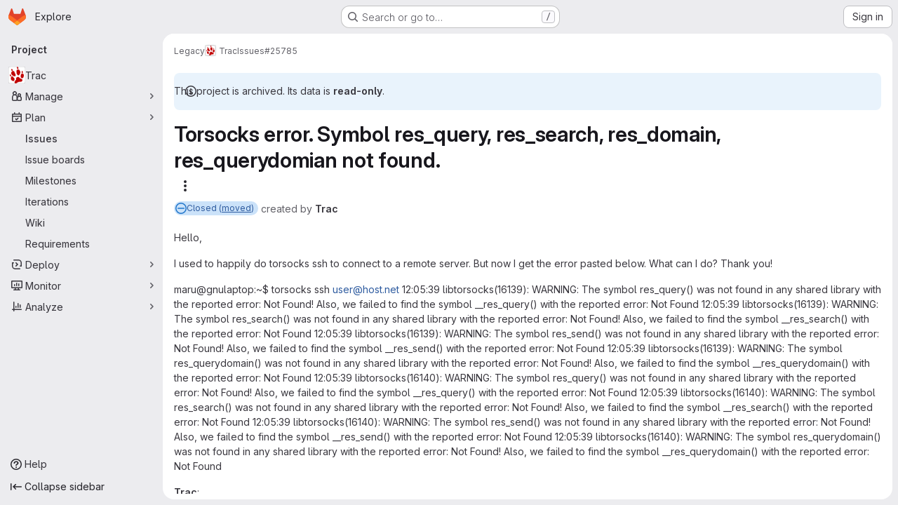

--- FILE ---
content_type: text/javascript; charset=utf-8
request_url: https://gitlab.torproject.org/assets/webpack/de27040d.271b46c6.chunk.js
body_size: 5204
content:
(this.webpackJsonp=this.webpackJsonp||[]).push([["de27040d"],{"1rQ0":function(e,t,i){"use strict";var n=i("9/Bc"),r=i("eIgA"),a={components:{GlBadge:n.a},props:{state:{type:String,required:!0},dismissalReason:{type:String,required:!1,default:null}},computed:{stateText(){return r.u[this.state.toLowerCase()]},dismissalReasonText(){return r.e[this.dismissalReason.toLowerCase()]},showDismissalReason(){return"DISMISSED"===this.state&&this.dismissalReason}}},s=i("tBpV"),l=Object(s.a)(a,(function(){var e=this,t=e._self._c;return t("span",{staticClass:"gl-flex gl-flex-wrap gl-gap-2"},[t("span",{staticClass:"gl-capitalize",attrs:{"data-testid":"state-text"}},[e._v(e._s(e.stateText))]),e._v(" "),e.showDismissalReason?t("gl-badge",{attrs:{variant:"neutral"}},[e._v(e._s(e.dismissalReasonText))]):e._e()],1)}),[],!1,null,null,null);t.a=l.exports},"FK+C":function(e,t,i){"use strict";i.d(t,"a",(function(){return r})),i.d(t,"b",(function(){return a})),i.d(t,"c",(function(){return s})),i.d(t,"k",(function(){return l})),i.d(t,"l",(function(){return o})),i.d(t,"i",(function(){return u})),i.d(t,"m",(function(){return d})),i.d(t,"j",(function(){return c})),i.d(t,"f",(function(){return v})),i.d(t,"g",(function(){return m})),i.d(t,"e",(function(){return f})),i.d(t,"h",(function(){return g})),i.d(t,"d",(function(){return p})),i.d(t,"n",(function(){return y})),i.d(t,"o",(function(){return b}));var n=i("+23l");const r="issue",a="merge_request",s={ARCHIVE:"ARCHIVE",TRACE:"TRACE",METADATA:"METADATA"},l="sast",o="sast_iac",u="dast",d="secret_detection",c="dependency_scanning",v="container_scanning",m="container_scanning_for_registry",f="cluster_image_scanning",g="coverage_fuzzing",p="api_fuzzing",y="SECRET_DETECTION",b={[l]:"SAST",[d]:y};i.n(n)()(b)},Ry3y:function(e,t,i){"use strict";i.d(t,"b",(function(){return r})),i.d(t,"a",(function(){return a}));var n=i("/lV4");const r={unknown:Object(n.i)("SecurityReports|Sometimes a scanner can't determine a finding's severity. Those findings may still be a potential source of risk though. Please review these manually.")},a="<Message body is not provided>"},XPJr:function(e,t,i){var n={kind:"Document",definitions:[{kind:"OperationDefinition",operation:"query",name:{kind:"Name",value:"workItemVulnerabilities"},variableDefinitions:[{kind:"VariableDefinition",variable:{kind:"Variable",name:{kind:"Name",value:"fullPath"}},type:{kind:"NonNullType",type:{kind:"NamedType",name:{kind:"Name",value:"ID"}}},directives:[]},{kind:"VariableDefinition",variable:{kind:"Variable",name:{kind:"Name",value:"iid"}},type:{kind:"NonNullType",type:{kind:"NamedType",name:{kind:"Name",value:"String"}}},directives:[]},{kind:"VariableDefinition",variable:{kind:"Variable",name:{kind:"Name",value:"first"}},type:{kind:"NamedType",name:{kind:"Name",value:"Int"}},defaultValue:{kind:"IntValue",value:"25"},directives:[]},{kind:"VariableDefinition",variable:{kind:"Variable",name:{kind:"Name",value:"after"}},type:{kind:"NamedType",name:{kind:"Name",value:"String"}},defaultValue:{kind:"StringValue",value:"",block:!1},directives:[]}],directives:[],selectionSet:{kind:"SelectionSet",selections:[{kind:"Field",alias:{kind:"Name",value:"workspace"},name:{kind:"Name",value:"namespace"},arguments:[{kind:"Argument",name:{kind:"Name",value:"fullPath"},value:{kind:"Variable",name:{kind:"Name",value:"fullPath"}}}],directives:[],selectionSet:{kind:"SelectionSet",selections:[{kind:"Field",name:{kind:"Name",value:"id"},arguments:[],directives:[]},{kind:"Field",name:{kind:"Name",value:"workItem"},arguments:[{kind:"Argument",name:{kind:"Name",value:"iid"},value:{kind:"Variable",name:{kind:"Name",value:"iid"}}}],directives:[],selectionSet:{kind:"SelectionSet",selections:[{kind:"Field",name:{kind:"Name",value:"id"},arguments:[],directives:[]},{kind:"Field",name:{kind:"Name",value:"iid"},arguments:[],directives:[]},{kind:"Field",name:{kind:"Name",value:"namespace"},arguments:[],directives:[],selectionSet:{kind:"SelectionSet",selections:[{kind:"Field",name:{kind:"Name",value:"id"},arguments:[],directives:[]}]}},{kind:"Field",name:{kind:"Name",value:"widgets"},arguments:[],directives:[],selectionSet:{kind:"SelectionSet",selections:[{kind:"InlineFragment",typeCondition:{kind:"NamedType",name:{kind:"Name",value:"WorkItemWidgetVulnerabilities"}},directives:[],selectionSet:{kind:"SelectionSet",selections:[{kind:"Field",name:{kind:"Name",value:"type"},arguments:[],directives:[]},{kind:"Field",name:{kind:"Name",value:"relatedVulnerabilities"},arguments:[{kind:"Argument",name:{kind:"Name",value:"first"},value:{kind:"Variable",name:{kind:"Name",value:"first"}}},{kind:"Argument",name:{kind:"Name",value:"after"},value:{kind:"Variable",name:{kind:"Name",value:"after"}}}],directives:[],selectionSet:{kind:"SelectionSet",selections:[{kind:"Field",name:{kind:"Name",value:"nodes"},arguments:[],directives:[],selectionSet:{kind:"SelectionSet",selections:[{kind:"Field",name:{kind:"Name",value:"id"},arguments:[],directives:[]},{kind:"Field",name:{kind:"Name",value:"state"},arguments:[],directives:[]},{kind:"Field",name:{kind:"Name",value:"severity"},arguments:[],directives:[]},{kind:"Field",name:{kind:"Name",value:"name"},arguments:[],directives:[]},{kind:"Field",name:{kind:"Name",value:"webUrl"},arguments:[],directives:[]}]}},{kind:"Field",name:{kind:"Name",value:"pageInfo"},arguments:[],directives:[],selectionSet:{kind:"SelectionSet",selections:[{kind:"FragmentSpread",name:{kind:"Name",value:"PageInfo"},directives:[]}]}},{kind:"Field",name:{kind:"Name",value:"count"},arguments:[],directives:[]}]}}]}}]}}]}}]}}]}}],loc:{start:0,end:709}};n.loc.source={body:'#import "~/graphql_shared/fragments/page_info.fragment.graphql"\n\nquery workItemVulnerabilities(\n  $fullPath: ID!\n  $iid: String!\n  $first: Int = 25\n  $after: String = ""\n) {\n  workspace: namespace(fullPath: $fullPath) {\n    id\n    workItem(iid: $iid) {\n      id\n      iid\n      namespace {\n        id\n      }\n      widgets {\n        ... on WorkItemWidgetVulnerabilities {\n          type\n          relatedVulnerabilities(first: $first, after: $after) {\n            nodes {\n              id\n              state\n              severity\n              name\n              webUrl\n            }\n            pageInfo {\n              ...PageInfo\n            }\n            count\n          }\n        }\n      }\n    }\n  }\n}\n',name:"GraphQL request",locationOffset:{line:1,column:1}};var r={};n.definitions=n.definitions.concat(i("5wtN").definitions.filter((function(e){if("FragmentDefinition"!==e.kind)return!0;var t=e.name.value;return!r[t]&&(r[t]=!0,!0)})));var a={};function s(e,t){for(var i=0;i<e.definitions.length;i++){var n=e.definitions[i];if(n.name&&n.name.value==t)return n}}n.definitions.forEach((function(e){if(e.name){var t=new Set;!function e(t,i){if("FragmentSpread"===t.kind)i.add(t.name.value);else if("VariableDefinition"===t.kind){var n=t.type;"NamedType"===n.kind&&i.add(n.name.value)}t.selectionSet&&t.selectionSet.selections.forEach((function(t){e(t,i)})),t.variableDefinitions&&t.variableDefinitions.forEach((function(t){e(t,i)})),t.definitions&&t.definitions.forEach((function(t){e(t,i)}))}(e,t),a[e.name.value]=t}})),e.exports=n,e.exports.workItemVulnerabilities=function(e,t){var i={kind:e.kind,definitions:[s(e,t)]};e.hasOwnProperty("loc")&&(i.loc=e.loc);var n=a[t]||new Set,r=new Set,l=new Set;for(n.forEach((function(e){l.add(e)}));l.size>0;){var o=l;l=new Set,o.forEach((function(e){r.has(e)||(r.add(e),(a[e]||new Set).forEach((function(e){l.add(e)})))}))}return r.forEach((function(t){var n=s(e,t);n&&i.definitions.push(n)})),i}(n,"workItemVulnerabilities")},YAE3:function(e,t,i){"use strict";var n=i("Q33P"),r=i.n(n),a=i("o4PY"),s=i.n(a),l=i("d85j"),o=i("dIEn"),u=i("4Qts"),d=i("zIFf"),c=i("eyPG"),v=i("/lV4"),m=i("Fsq/"),f=i("sHIo"),g=i("Ry3y"),p={name:"SeverityBadge",components:{TimeAgoTooltip:m.a,GlIcon:l.a,GlSprintf:o.a,GlTooltip:u.a},directives:{GlTooltip:d.a},mixins:[Object(f.a)()],props:{severity:{type:String,required:!0},severityOverride:{type:Object,required:!1,default:function(){return{}}},showSeverityOverrides:{type:Boolean,required:!1,default:!1}},i18n:{severityDetailsTooltip:Object(v.a)("%{user_name} changed the severity from %{original_severity} to %{new_severity} %{changed_at}.")},data:()=>({tooltipId:s()("tooltip-severity-changed-")}),computed:{shouldShowSeverityOverrides(){return!this.glFeatures.hideVulnerabilitySeverityOverride&&this.showSeverityOverrides&&!r()(this.severityOverride)},hasSeverityBadge(){return["critical","high","medium","low","info","unknown"].includes(this.severityKey)},severityKey(){var e;return null===(e=this.severity)||void 0===e?void 0:e.toLowerCase()},iconName(){return"severity-"+this.severityKey},severityTitle(){return c.D[this.severityKey]||this.severity},tooltipTitle(){return g.b[this.severityKey]},severityOverridesTooltipChangesSection(){return Object(v.j)(this.$options.i18n.severityDetailsTooltip)}}},y=i("tBpV"),b=Object(y.a)(p,(function(){var e=this,t=e._self._c;return e.hasSeverityBadge?t("div",{staticClass:"severity-badge gl-whitespace-nowrap gl-text-default @sm/panel:gl-text-left"},[t("span",{class:"severity-text-"+e.severityKey},[t("gl-icon",{directives:[{name:"gl-tooltip",rawName:"v-gl-tooltip",value:e.tooltipTitle,expression:"tooltipTitle"}],staticClass:"gl-mr-3",attrs:{name:e.iconName,size:12}})],1),e._v(e._s(e.severityTitle)),e.shouldShowSeverityOverrides?t("span",{staticClass:"gl-text-orange-300",attrs:{"data-testid":"severity-override"}},[t("gl-icon",{directives:[{name:"gl-tooltip",rawName:"v-gl-tooltip"}],staticClass:"gl-ml-3",attrs:{id:e.tooltipId,"data-testid":"severity-override-icon",name:"file-modified",size:16}}),e._v(" "),t("gl-tooltip",{attrs:{placement:"top",target:e.tooltipId}},[t("gl-sprintf",{attrs:{message:e.severityOverridesTooltipChangesSection},scopedSlots:e._u([{key:"user_name",fn:function(){return[t("strong",[e._v(e._s(e.severityOverride.author.name))])]},proxy:!0},{key:"original_severity",fn:function(){return[t("strong",[e._v(e._s(e.severityOverride.originalSeverity.toLowerCase()))])]},proxy:!0},{key:"new_severity",fn:function(){return[t("strong",[e._v(e._s(e.severityOverride.newSeverity.toLowerCase()))])]},proxy:!0},{key:"changed_at",fn:function(){return[t("time-ago-tooltip",{ref:"timeAgo",attrs:{time:e.severityOverride.createdAt}})]},proxy:!0}],null,!1,1008168086)}),e._v(" "),t("br")],1)],1):e._e()]):e._e()}),[],!1,null,null,null);t.a=b.exports},eyPG:function(e,t,i){"use strict";i.d(t,"e",(function(){return a})),i.d(t,"d",(function(){return s})),i.d(t,"b",(function(){return l})),i.d(t,"c",(function(){return o})),i.d(t,"F",(function(){return u})),i.d(t,"G",(function(){return d})),i.d(t,"J",(function(){return c})),i.d(t,"I",(function(){return v})),i.d(t,"H",(function(){return m})),i.d(t,"D",(function(){return f})),i.d(t,"E",(function(){return g})),i.d(t,"t",(function(){return p})),i.d(t,"u",(function(){return y})),i.d(t,"s",(function(){return b})),i.d(t,"v",(function(){return h})),i.d(t,"w",(function(){return k})),i.d(t,"r",(function(){return _})),i.d(t,"a",(function(){return w})),i.d(t,"f",(function(){return S})),i.d(t,"m",(function(){return O})),i.d(t,"n",(function(){return j})),i.d(t,"j",(function(){return I})),i.d(t,"k",(function(){return N})),i.d(t,"l",(function(){return C})),i.d(t,"h",(function(){return V})),i.d(t,"i",(function(){return x})),i.d(t,"g",(function(){return T})),i.d(t,"C",(function(){return P})),i.d(t,"B",(function(){return R})),i.d(t,"A",(function(){return A})),i.d(t,"z",(function(){return F})),i.d(t,"y",(function(){return E})),i.d(t,"x",(function(){return D})),i.d(t,"K",(function(){return L})),i.d(t,"p",(function(){return q})),i.d(t,"o",(function(){return z})),i.d(t,"q",(function(){return B}));i("3UXl"),i("iyoE");var n=i("/lV4"),r=i("qLpH");const a="project",s="pipeline",l="group",o="instance",u="critical",d="high",c="unknown",v="medium",m="low",f={[u]:Object(n.i)("severity|Critical"),[d]:Object(n.i)("severity|High"),[v]:Object(n.i)("severity|Medium"),[m]:Object(n.i)("severity|Low"),info:Object(n.i)("severity|Info"),[c]:Object(n.i)("severity|Unknown")},g=Object.keys(f),p=(Object.keys(f).map((function(e){return e.toUpperCase()})),{api_fuzzing:Object(n.i)("ciReport|API Fuzzing"),container_scanning:Object(n.i)("ciReport|Container Scanning"),coverage_fuzzing:Object(n.i)("ciReport|Coverage Fuzzing"),dast:Object(n.i)("ciReport|DAST"),dependency_scanning:Object(n.i)("ciReport|Dependency Scanning"),sast:Object(n.i)("ciReport|SAST"),secret_detection:Object(n.i)("ciReport|Secret Detection")}),y=Object.keys(p),b={container_scanning_for_registry:Object(n.i)("ciReport|Container Scanning for Registry")},h={...p,cluster_image_scanning:Object(n.i)("ciReport|Cluster Image Scanning")},k={...p,generic:Object(n.i)("ciReport|Manually added")},_={...p,...h,...k},w="hide_pipelines_security_reports_summary_details",S=Object(r.a)("user/application_security/_index"),O=Object(r.a)("user/application_security/vulnerabilities/_index"),j=Object(r.a)("user/application_security/vulnerability_report/_index"),I=Object(r.a)("user/application_security/detect/security_configuration",{anchor:"with-the-ui"}),N=Object(r.a)("development/integrations/secure",{anchor:"report"}),C=Object(r.a)("user/application_security/detect/security_scanning_results"),V=Object(r.a)("user/application_security/security_dashboard/_index",{anchor:"project-security-dashboard"}),x=Object(r.a)("/user/duo_agent_platform/flows/foundational_flows/sast_false_positive_detection"),T=Object(r.a)("user/application_security/vulnerabilities/false_positive_detection",{anchor:"dismissing-false-positives"}),P="F",R="D",A="C",F="B",E="A",D=[{type:P,description:Object(n.a)("Projects with critical vulnerabilities"),warning:Object(n.a)("Critical vulnerabilities present"),severityLevels:[u]},{type:R,description:Object(n.a)("Projects with high or unknown vulnerabilities"),warning:Object(n.a)("High or unknown vulnerabilities present"),severityLevels:[d,c]},{type:A,description:Object(n.a)("Projects with medium vulnerabilities"),warning:Object(n.a)("Medium vulnerabilities present"),severityLevels:[v]},{type:F,description:Object(n.a)("Projects with low vulnerabilities"),warning:Object(n.a)("Low vulnerabilities present"),severityLevels:[m]},{type:E,description:Object(n.a)("Projects with no vulnerabilities and security scanning enabled"),warning:Object(n.a)("No vulnerabilities present"),severityLevels:[]}],L="VulnerabilityDetailCodeFlows",q=Object(n.i)("SecurityReports|Chart is still loading. Please try again after all data has loaded."),z=Object(n.i)("SecurityReports|Chart failed to initialize. Please refresh the page and try again."),B="finding-modal-error-container"},pakC:function(e,t,i){"use strict";i.r(t);var n=i("9/Bc"),r=i("/lV4"),a=i("jlnU"),s=i("JtyA"),l=i("g63F"),o=i("Lio7"),u=i("J6Lq"),d=i("XPJr"),c=i.n(d),v=i("Jx7q"),m=i("As5F"),f=i("1rQ0"),g=i("YAE3"),p={components:{VulnerabilityListStatus:f.a,SeverityBadge:g.a,GlLink:v.a},directives:{TooltipOnTruncate:m.a},props:{item:{type:Object,required:!0}}},y=i("tBpV"),b=Object(y.a)(p,(function(){var e=this._self._c;return e("div",{staticClass:"gl-flex gl-w-full gl-flex-wrap gl-items-start gl-justify-between gl-gap-3"},[e("vulnerability-list-status",{staticClass:"gl-w-20",attrs:{state:this.item.state}}),this._v(" "),e("severity-badge",{staticClass:"gl-w-15",attrs:{severity:this.item.severity}}),this._v(" "),e("gl-link",{directives:[{name:"tooltip-on-truncate",rawName:"v-tooltip-on-truncate"}],staticClass:"gl-min-w-30 gl-flex-1 gl-truncate gl-font-semibold gl-text-default hover:gl-text-default hover:gl-underline",attrs:{href:this.item.webUrl}},[this._v("\n    "+this._s(this.item.name)+"\n  ")])],1)}),[],!1,null,null,null).exports;var h={components:{CrudComponent:l.a,GlBadge:n.a,WorkItemVulnerabilityItem:b,WorkItemChildrenLoadMore:o.a},props:{workItemFullPath:{type:String,required:!0},workItemIid:{type:String,required:!1,default:null}},data:()=>({relatedVulnerabilities:[],pageInfo:{},relatedVulnerabilitiesCount:0,fetchNextPageInProgress:!1}),computed:{hasRelatedVulnerabilities(){return this.relatedVulnerabilitiesCount>0},countBadgeAriaLabel(){return Object(r.j)(Object(r.h)("WorkItem|Issue has 1 related vulnerability","WorkItem|Issue has %{itemCount} related vulnerabilities",this.relatedVulnerabilitiesCount),{itemCount:this.relatedVulnerabilitiesCount})},hasNextPage(){return this.pageInfo.hasNextPage}},apollo:{relatedVulnerabilities:{query:c.a,variables(){return{fullPath:this.workItemFullPath,iid:this.workItemIid}},update(e){const t=this.getRelatedVulnerabilities(e);return this.pageInfo=(null==t?void 0:t.pageInfo)||{},this.relatedVulnerabilitiesCount=(null==t?void 0:t.count)||0,(null==t?void 0:t.nodes)||[]},error(e){Object(a.createAlert)({message:Object(r.i)("WorkItem|Something went wrong while fetching related vulnerabilities."),captureError:!0,error:e})},skip(){return!this.workItemIid}}},methods:{getRelatedVulnerabilities(e){var t;return(Object(u.C)(null===(t=e.workspace)||void 0===t?void 0:t.workItem)||{}).relatedVulnerabilities},async fetchNextPage(){if(this.hasNextPage&&!this.fetchNextPageInProgress){this.fetchNextPageInProgress=!0;try{await this.$apollo.queries.relatedVulnerabilities.fetchMore({variables:{after:this.pageInfo.endCursor,first:50}})}catch(e){Object(a.createAlert)({message:Object(r.i)("WorkItem|Something went wrong while fetching more related vulnerabilities."),captureError:!0,error:e})}finally{this.fetchNextPageInProgress=!1}}}},VULNERABILITIES_ITEMS_ANCHOR:s.jb},k=Object(y.a)(h,(function(){var e=this,t=e._self._c;return e.hasRelatedVulnerabilities?t("crud-component",{attrs:{title:e.s__("WorkItem|Related vulnerabilities"),"anchor-id":e.$options.VULNERABILITIES_ITEMS_ANCHOR,"is-collapsible":"","persist-collapsed-state":""},scopedSlots:e._u([{key:"count",fn:function(){return[t("gl-badge",{attrs:{"aria-label":e.countBadgeAriaLabel,variant:"neutral"}},[e._v("\n      "+e._s(e.relatedVulnerabilitiesCount)+"\n    ")])]},proxy:!0}],null,!1,1407833770)},[e._v(" "),t("ul",{staticClass:"content-list"},e._l(e.relatedVulnerabilities,(function(e){return t("li",{key:e.id},[t("work-item-vulnerability-item",{attrs:{item:e}})],1)})),0),e._v(" "),e.hasNextPage?t("div",{staticClass:"!gl-border-t !gl-border-t-gray-300 !gl-px-2 gl-pb-2 gl-pt-2"},[t("work-item-children-load-more",{attrs:{"fetch-next-page-in-progress":e.fetchNextPageInProgress,"data-testid":"work-item-vulnerabilities-load-more"},on:{"fetch-next-page":e.fetchNextPage}})],1):e._e()]):e._e()}),[],!1,null,null,null);t.default=k.exports}}]);
//# sourceMappingURL=de27040d.271b46c6.chunk.js.map

--- FILE ---
content_type: text/javascript; charset=utf-8
request_url: https://gitlab.torproject.org/assets/webpack/40400d04.1d1f7f68.chunk.js
body_size: 972
content:
(this.webpackJsonp=this.webpackJsonp||[]).push([["40400d04"],{LpoP:function(n,t,u){"use strict";u.d(t,"nb",(function(){return r})),u.d(t,"pb",(function(){return e})),u.d(t,"ob",(function(){return f})),u.d(t,"qb",(function(){return c})),u.d(t,"rb",(function(){return d})),u.d(t,"tb",(function(){return o})),u.d(t,"sb",(function(){return i})),u.d(t,"K",(function(){return b})),u.d(t,"G",(function(){return a})),u.d(t,"H",(function(){return s})),u.d(t,"I",(function(){return p})),u.d(t,"J",(function(){return h})),u.d(t,"L",(function(){return k})),u.d(t,"M",(function(){return w})),u.d(t,"N",(function(){return J})),u.d(t,"O",(function(){return g})),u.d(t,"P",(function(){return j})),u.d(t,"Q",(function(){return l})),u.d(t,"o",(function(){return m})),u.d(t,"k",(function(){return q})),u.d(t,"l",(function(){return v})),u.d(t,"m",(function(){return x})),u.d(t,"n",(function(){return y})),u.d(t,"p",(function(){return z})),u.d(t,"q",(function(){return A})),u.d(t,"r",(function(){return B})),u.d(t,"s",(function(){return C})),u.d(t,"t",(function(){return D})),u.d(t,"u",(function(){return L})),u.d(t,"z",(function(){return P})),u.d(t,"v",(function(){return E})),u.d(t,"w",(function(){return F})),u.d(t,"x",(function(){return G})),u.d(t,"y",(function(){return H})),u.d(t,"A",(function(){return I})),u.d(t,"B",(function(){return K})),u.d(t,"C",(function(){return M})),u.d(t,"D",(function(){return N})),u.d(t,"E",(function(){return O})),u.d(t,"F",(function(){return Q})),u.d(t,"V",(function(){return R})),u.d(t,"R",(function(){return S})),u.d(t,"S",(function(){return T})),u.d(t,"T",(function(){return U})),u.d(t,"U",(function(){return V})),u.d(t,"W",(function(){return W})),u.d(t,"X",(function(){return X})),u.d(t,"Y",(function(){return Y})),u.d(t,"Z",(function(){return Z})),u.d(t,"ab",(function(){return $})),u.d(t,"bb",(function(){return _})),u.d(t,"gb",(function(){return nn})),u.d(t,"cb",(function(){return tn})),u.d(t,"db",(function(){return un})),u.d(t,"eb",(function(){return rn})),u.d(t,"fb",(function(){return en})),u.d(t,"hb",(function(){return fn})),u.d(t,"ib",(function(){return cn})),u.d(t,"jb",(function(){return dn})),u.d(t,"kb",(function(){return on})),u.d(t,"lb",(function(){return bn})),u.d(t,"mb",(function(){return an})),u.d(t,"vb",(function(){return sn})),u.d(t,"ub",(function(){return pn})),u.d(t,"e",(function(){return hn})),u.d(t,"f",(function(){return kn})),u.d(t,"c",(function(){return wn})),u.d(t,"d",(function(){return Jn})),u.d(t,"g",(function(){return gn})),u.d(t,"h",(function(){return jn})),u.d(t,"i",(function(){return ln})),u.d(t,"j",(function(){return mn})),u.d(t,"a",(function(){return qn})),u.d(t,"b",(function(){return vn})),u.d(t,"xb",(function(){return xn})),u.d(t,"yb",(function(){return yn})),u.d(t,"zb",(function(){return zn})),u.d(t,"Ab",(function(){return An})),u.d(t,"Bb",(function(){return Bn})),u.d(t,"Cb",(function(){return Cn})),u.d(t,"Db",(function(){return Dn})),u.d(t,"wb",(function(){return Ln}));const r="#fff",e="#ececef",f="#dcdcde",c="#737278",d="#28272d",o="#fdf1dd",i="#e9be74",b="#ddfab7",a="#c6ed94",s="#b0d97b",p="#94c25e",h="#81ac41",k="#619025",w="#4e7f0e",J="#366800",g="#275600",j="#1a4500",l="#133a03",m="#b5fefd",q="#93f2ef",v="#5edee3",x="#32c5d2",y="#00acc4",z="#0090b1",A="#007b9b",B="#006381",C="#00516c",D="#004059",L="#00344b",P="#e9ebff",E="#d2dcff",F="#b7c6ff",G="#97acff",H="#7992f5",I="#617ae2",K="#4e65cd",M="#3f51ae",N="#374291",O="#303470",Q="#2a2b59",R="#ffe3eb",S="#ffccdb",T="#fcacc5",U="#f88aaf",V="#e86e9a",W="#cf4d81",X="#b93d71",Y="#9a2e5d",Z="#7c214f",$="#661e3a",_="#541d31",nn="#fae8d1",tn="#f5d6b3",un="#eebd8c",rn="#e99b60",en="#e07e41",fn="#c95d2e",cn="#b14f18",dn="#92430a",on="#6f3500",bn="#5e2f05",an="#4b2707",sn="#5252b5",pn="#499767",hn="#619025",kn="#4e7f0e",wn="#0090b1",Jn="#617ae2",gn="#cf4d81",jn="#b93d71",ln="#e07e41",mn="#b14f18",qn="#428fdc",vn="#1f75cb",xn="#a4a3a8",yn="#89888d",zn="#737278",An="#28272d",Bn="#2da160",Cn="#c17d10",Dn="#ec5941",Ln="#3a383f"}}]);
//# sourceMappingURL=40400d04.1d1f7f68.chunk.js.map